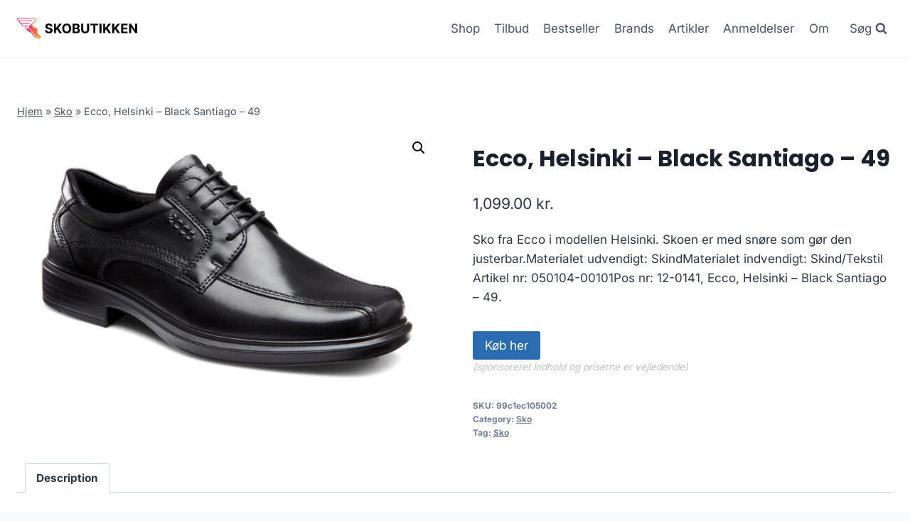

--- FILE ---
content_type: text/html; charset=UTF-8
request_url: https://skobutikken.dk/produkt/ecco-helsinki-black-santiago-49-2/
body_size: 11764
content:
<!doctype html>
<html lang="da-DK" prefix="og: https://ogp.me/ns#" class="no-js" itemtype="https://schema.org/Blog" itemscope>
<head>
	<meta charset="UTF-8"><link data-optimized="2" rel="stylesheet" href="https://skobutikken.dk/wp-content/litespeed/css/4987ab57c04c432ef53cdb7211be6ae4.css?ver=b8a4b" />
	<meta name="viewport" content="width=device-width, initial-scale=1, minimum-scale=1">
		
	
<!-- Search Engine Optimization by Rank Math - https://rankmath.com/ -->
<title>Ecco, Helsinki - Black Santiago - 49</title>
<meta name="description" content="Ecco, Helsinki - Black Santiago - 49"/>
<meta name="robots" content="follow, index, max-image-preview:large"/>
<link rel="canonical" href="https://skobutikken.dk/produkt/ecco-helsinki-black-santiago-49-2/" />
<meta property="og:locale" content="da_DK" />
<meta property="og:type" content="product" />
<meta property="og:title" content="Ecco, Helsinki - Black Santiago - 49" />
<meta property="og:description" content="Ecco, Helsinki - Black Santiago - 49" />
<meta property="og:url" content="https://skobutikken.dk/produkt/ecco-helsinki-black-santiago-49-2/" />
<meta property="og:site_name" content="legetur.dk" />
<meta property="og:updated_time" content="2023-06-21T10:54:02+02:00" />
<meta property="og:image" content="https://skobutikken.dk/wp-content/uploads/2023/06/Koeb-Ecco-Helsinki-Black-Santiago-40-online-billigt-tilbud-rabat-legetoej-1.jpg" />
<meta property="og:image:secure_url" content="https://skobutikken.dk/wp-content/uploads/2023/06/Koeb-Ecco-Helsinki-Black-Santiago-40-online-billigt-tilbud-rabat-legetoej-1.jpg" />
<meta property="og:image:width" content="1280" />
<meta property="og:image:height" content="796" />
<meta property="og:image:alt" content="Køb Ecco" />
<meta property="og:image:type" content="image/jpeg" />
<meta property="product:price:amount" content="1099" />
<meta property="product:price:currency" content="DKK" />
<meta property="product:availability" content="instock" />
<meta name="twitter:card" content="summary_large_image" />
<meta name="twitter:title" content="Ecco, Helsinki - Black Santiago - 49" />
<meta name="twitter:description" content="Ecco, Helsinki - Black Santiago - 49" />
<meta name="twitter:image" content="https://skobutikken.dk/wp-content/uploads/2023/06/Koeb-Ecco-Helsinki-Black-Santiago-40-online-billigt-tilbud-rabat-legetoej-1.jpg" />
<meta name="twitter:label1" content="Price" />
<meta name="twitter:data1" content="1,099.00&nbsp;kr." />
<meta name="twitter:label2" content="Availability" />
<meta name="twitter:data2" content="In stock" />
<script type="application/ld+json" class="rank-math-schema">{"@context":"https://schema.org","@graph":[{"@type":"Organization","@id":"https://skobutikken.dk/#organization","name":"legetur.dk","url":"https://skobutikken.dk","logo":{"@type":"ImageObject","@id":"https://skobutikken.dk/#logo","url":"http://skobutikken.dk/wp-content/uploads/2023/06/legetur-logo-legetoej-tilbud-rabat.png","contentUrl":"http://skobutikken.dk/wp-content/uploads/2023/06/legetur-logo-legetoej-tilbud-rabat.png","caption":"legetur.dk","inLanguage":"da-DK","width":"2000","height":"1250"}},{"@type":"WebSite","@id":"https://skobutikken.dk/#website","url":"https://skobutikken.dk","name":"legetur.dk","publisher":{"@id":"https://skobutikken.dk/#organization"},"inLanguage":"da-DK"},{"@type":"ImageObject","@id":"https://skobutikken.dk/wp-content/uploads/2023/06/Koeb-Ecco-Helsinki-Black-Santiago-40-online-billigt-tilbud-rabat-legetoej-1.jpg","url":"https://skobutikken.dk/wp-content/uploads/2023/06/Koeb-Ecco-Helsinki-Black-Santiago-40-online-billigt-tilbud-rabat-legetoej-1.jpg","width":"1280","height":"796","caption":"K\u00f8b Ecco","inLanguage":"da-DK"},{"@type":"BreadcrumbList","@id":"https://skobutikken.dk/produkt/ecco-helsinki-black-santiago-49-2/#breadcrumb","itemListElement":[{"@type":"ListItem","position":"1","item":{"@id":"https://skobutikken.dk","name":"Hjem"}},{"@type":"ListItem","position":"2","item":{"@id":"https://skobutikken.dk/produkt-kategori/sko/","name":"Sko"}},{"@type":"ListItem","position":"3","item":{"@id":"https://skobutikken.dk/produkt/ecco-helsinki-black-santiago-49-2/","name":"Ecco, Helsinki &#8211; Black Santiago &#8211; 49"}}]},{"@type":"WebPage","@id":"https://skobutikken.dk/produkt/ecco-helsinki-black-santiago-49-2/#webpage","url":"https://skobutikken.dk/produkt/ecco-helsinki-black-santiago-49-2/","name":"Ecco, Helsinki - Black Santiago - 49","datePublished":"2023-06-21T10:54:01+02:00","dateModified":"2023-06-21T10:54:02+02:00","isPartOf":{"@id":"https://skobutikken.dk/#website"},"primaryImageOfPage":{"@id":"https://skobutikken.dk/wp-content/uploads/2023/06/Koeb-Ecco-Helsinki-Black-Santiago-40-online-billigt-tilbud-rabat-legetoej-1.jpg"},"inLanguage":"da-DK","breadcrumb":{"@id":"https://skobutikken.dk/produkt/ecco-helsinki-black-santiago-49-2/#breadcrumb"}},{"image":{"@id":"https://skobutikken.dk/wp-content/uploads/2023/06/Koeb-Ecco-Helsinki-Black-Santiago-40-online-billigt-tilbud-rabat-legetoej-1.jpg"},"@type":"Off","@id":"https://skobutikken.dk/produkt/ecco-helsinki-black-santiago-49-2/#schema-140214","isPartOf":{"@id":"https://skobutikken.dk/produkt/ecco-helsinki-black-santiago-49-2/#webpage"},"publisher":{"@id":"https://skobutikken.dk/#organization"},"inLanguage":"da-DK","mainEntityOfPage":{"@id":"https://skobutikken.dk/produkt/ecco-helsinki-black-santiago-49-2/#webpage"}}]}</script>
<!-- /Rank Math WordPress SEO plugin -->

<link rel='dns-prefetch' href='//www.googletagmanager.com' />
<link rel='dns-prefetch' href='//pagead2.googlesyndication.com' />
<link rel="alternate" type="application/rss+xml" title="Skobutikken &raquo; Feed" href="https://skobutikken.dk/feed/" />
<link rel="alternate" type="application/rss+xml" title="Skobutikken &raquo;-kommentar-feed" href="https://skobutikken.dk/comments/feed/" />
			
			<link rel="alternate" type="application/rss+xml" title="Skobutikken &raquo; Ecco, Helsinki &#8211; Black Santiago &#8211; 49-kommentar-feed" href="https://skobutikken.dk/produkt/ecco-helsinki-black-santiago-49-2/feed/" />

















<script src="https://skobutikken.dk/wp-includes/js/jquery/jquery.min.js?ver=3.7.1" id="jquery-core-js"></script>


<!-- Google tag (gtag.js) snippet added by Site Kit -->

<!-- Google Analytics-snippet tilføjet af Site Kit -->
<script src="https://www.googletagmanager.com/gtag/js?id=GT-5TCCQNZ2" id="google_gtagjs-js" async></script>
<script id="google_gtagjs-js-after">
window.dataLayer = window.dataLayer || [];function gtag(){dataLayer.push(arguments);}
gtag("set","linker",{"domains":["skobutikken.dk"]});
gtag("js", new Date());
gtag("set", "developer_id.dZTNiMT", true);
gtag("config", "GT-5TCCQNZ2");
 window._googlesitekit = window._googlesitekit || {}; window._googlesitekit.throttledEvents = []; window._googlesitekit.gtagEvent = (name, data) => { var key = JSON.stringify( { name, data } ); if ( !! window._googlesitekit.throttledEvents[ key ] ) { return; } window._googlesitekit.throttledEvents[ key ] = true; setTimeout( () => { delete window._googlesitekit.throttledEvents[ key ]; }, 5 ); gtag( "event", name, { ...data, event_source: "site-kit" } ); }
</script>

<!-- End Google tag (gtag.js) snippet added by Site Kit -->
<link rel="https://api.w.org/" href="https://skobutikken.dk/wp-json/" /><link rel="alternate" title="JSON" type="application/json" href="https://skobutikken.dk/wp-json/wp/v2/product/4418" /><link rel="EditURI" type="application/rsd+xml" title="RSD" href="https://skobutikken.dk/xmlrpc.php?rsd" />
<meta name="generator" content="WordPress 6.7.4" />
<link rel='shortlink' href='https://skobutikken.dk/?p=4418' />
<link rel="alternate" title="oEmbed (JSON)" type="application/json+oembed" href="https://skobutikken.dk/wp-json/oembed/1.0/embed?url=https%3A%2F%2Fskobutikken.dk%2Fprodukt%2Fecco-helsinki-black-santiago-49-2%2F" />
<link rel="alternate" title="oEmbed (XML)" type="text/xml+oembed" href="https://skobutikken.dk/wp-json/oembed/1.0/embed?url=https%3A%2F%2Fskobutikken.dk%2Fprodukt%2Fecco-helsinki-black-santiago-49-2%2F&#038;format=xml" />
<meta name="generator" content="Site Kit by Google 1.142.0" /><link rel="pingback" href="https://skobutikken.dk/xmlrpc.php"><link rel="preload" id="kadence-header-preload" href="https://skobutikken.dk/wp-content/themes/kadence/assets/css/header.min.css?ver=1.1.40" as="style">
<link rel="preload" id="kadence-content-preload" href="https://skobutikken.dk/wp-content/themes/kadence/assets/css/content.min.css?ver=1.1.40" as="style">
<link rel="preload" id="kadence-related-posts-preload" href="https://skobutikken.dk/wp-content/themes/kadence/assets/css/related-posts.min.css?ver=1.1.40" as="style">
<link rel="preload" id="kad-splide-preload" href="https://skobutikken.dk/wp-content/themes/kadence/assets/css/kadence-splide.min.css?ver=1.1.40" as="style">
<link rel="preload" id="kadence-footer-preload" href="https://skobutikken.dk/wp-content/themes/kadence/assets/css/footer.min.css?ver=1.1.40" as="style">
	<noscript><style>.woocommerce-product-gallery{ opacity: 1 !important; }</style></noscript>
	
<!-- Google AdSense meta tags added by Site Kit -->
<meta name="google-adsense-platform-account" content="ca-host-pub-2644536267352236">
<meta name="google-adsense-platform-domain" content="sitekit.withgoogle.com">
<!-- End Google AdSense meta tags added by Site Kit -->

<!-- Google AdSense-snippet tilføjet af Site Kit -->
<script async src="https://pagead2.googlesyndication.com/pagead/js/adsbygoogle.js?client=ca-pub-5018959681343018&amp;host=ca-host-pub-2644536267352236" crossorigin="anonymous"></script>

<!-- End Google AdSense snippet added by Site Kit -->
<link rel="preload" href="https://skobutikken.dk/wp-content/fonts/inter/UcC73FwrK3iLTeHuS_nVMrMxCp50SjIa1ZL7.woff2" as="font" type="font/woff2" crossorigin><link rel="preload" href="https://skobutikken.dk/wp-content/fonts/poppins/pxiByp8kv8JHgFVrLCz7Z1xlFQ.woff2" as="font" type="font/woff2" crossorigin>
<link rel="icon" href="https://skobutikken.dk/wp-content/uploads/2023/06/cropped-skobutikken-stort-logo-sko-fodtoej-billigt-1024x181-1-32x32.png" sizes="32x32" />
<link rel="icon" href="https://skobutikken.dk/wp-content/uploads/2023/06/cropped-skobutikken-stort-logo-sko-fodtoej-billigt-1024x181-1-192x192.png" sizes="192x192" />
<link rel="apple-touch-icon" href="https://skobutikken.dk/wp-content/uploads/2023/06/cropped-skobutikken-stort-logo-sko-fodtoej-billigt-1024x181-1-180x180.png" />
<meta name="msapplication-TileImage" content="https://skobutikken.dk/wp-content/uploads/2023/06/cropped-skobutikken-stort-logo-sko-fodtoej-billigt-1024x181-1-270x270.png" />
		
		</head>

<body class="product-template-default single single-product postid-4418 wp-custom-logo wp-embed-responsive theme-kadence woocommerce woocommerce-page woocommerce-no-js footer-on-bottom hide-focus-outline link-style-standard content-title-style-normal content-width-normal content-style-unboxed content-vertical-padding-show non-transparent-header mobile-non-transparent-header product-tab-style-normal product-variation-style-horizontal kadence-cart-button-normal">
<div id="wrapper" class="site wp-site-blocks">
			<a class="skip-link screen-reader-text scroll-ignore" href="#main">Skip to content</a>
		
<header id="masthead" class="site-header" role="banner" itemtype="https://schema.org/WPHeader" itemscope>
	<div id="main-header" class="site-header-wrap">
		<div class="site-header-inner-wrap">
			<div class="site-header-upper-wrap">
				<div class="site-header-upper-inner-wrap">
					<div class="site-main-header-wrap site-header-row-container site-header-focus-item site-header-row-layout-standard kadence-sticky-header" data-section="kadence_customizer_header_main" data-reveal-scroll-up="false" data-shrink="true" data-shrink-height="60">
	<div class="site-header-row-container-inner">
				<div class="site-container">
			<div class="site-main-header-inner-wrap site-header-row site-header-row-has-sides site-header-row-no-center">
									<div class="site-header-main-section-left site-header-section site-header-section-left">
						<div class="site-header-item site-header-focus-item" data-section="title_tagline">
	<div class="site-branding branding-layout-standard site-brand-logo-only"><a class="brand has-logo-image" href="https://skobutikken.dk/" rel="home" aria-label="Skobutikken"><img width="1024" height="181" src="https://skobutikken.dk/wp-content/uploads/2023/06/skobutikken-stort-logo-sko-fodtoej-billigt-1024x181-1.png" class="custom-logo" alt="skobutikken sko billigt online køb rabat tilbud" decoding="async" fetchpriority="high" srcset="https://skobutikken.dk/wp-content/uploads/2023/06/skobutikken-stort-logo-sko-fodtoej-billigt-1024x181-1.png 1024w, https://skobutikken.dk/wp-content/uploads/2023/06/skobutikken-stort-logo-sko-fodtoej-billigt-1024x181-1-300x53.png 300w, https://skobutikken.dk/wp-content/uploads/2023/06/skobutikken-stort-logo-sko-fodtoej-billigt-1024x181-1-768x136.png 768w, https://skobutikken.dk/wp-content/uploads/2023/06/skobutikken-stort-logo-sko-fodtoej-billigt-1024x181-1-600x106.png 600w" sizes="(max-width: 1024px) 100vw, 1024px" /></a></div></div><!-- data-section="title_tagline" -->
					</div>
																	<div class="site-header-main-section-right site-header-section site-header-section-right">
						<div class="site-header-item site-header-focus-item site-header-item-main-navigation header-navigation-layout-stretch-false header-navigation-layout-fill-stretch-false" data-section="kadence_customizer_primary_navigation">
		<nav id="site-navigation" class="main-navigation header-navigation nav--toggle-sub header-navigation-style-underline header-navigation-dropdown-animation-none" role="navigation" aria-label="Primary Navigation">
				<div class="primary-menu-container header-menu-container">
			<ul id="primary-menu" class="menu"><li id="menu-item-1240" class="menu-item menu-item-type-post_type menu-item-object-page current_page_parent menu-item-1240"><a href="https://skobutikken.dk/shop/">Shop</a></li>
<li id="menu-item-1269" class="menu-item menu-item-type-post_type menu-item-object-page menu-item-1269"><a href="https://skobutikken.dk/tilbud/">Tilbud</a></li>
<li id="menu-item-1378" class="menu-item menu-item-type-post_type menu-item-object-page menu-item-1378"><a href="https://skobutikken.dk/bestseller/">Bestseller</a></li>
<li id="menu-item-1279" class="menu-item menu-item-type-post_type menu-item-object-page menu-item-1279"><a href="https://skobutikken.dk/sko-brands/">Brands</a></li>
<li id="menu-item-1239" class="menu-item menu-item-type-post_type menu-item-object-page menu-item-1239"><a href="https://skobutikken.dk/artikler/">Artikler</a></li>
<li id="menu-item-1287" class="menu-item menu-item-type-post_type menu-item-object-page menu-item-1287"><a href="https://skobutikken.dk/anmeldelser/">Anmeldelser</a></li>
<li id="menu-item-3753" class="menu-item menu-item-type-post_type menu-item-object-page menu-item-3753"><a href="https://skobutikken.dk/hvem-er-vi-en-online-skobutik/">Om</a></li>
</ul>		</div>
	</nav><!-- #site-navigation -->
	</div><!-- data-section="primary_navigation" -->
<div class="site-header-item site-header-focus-item" data-section="kadence_customizer_header_search">
		<div class="search-toggle-open-container">
						<button class="search-toggle-open drawer-toggle search-toggle-style-default" aria-label="View Search Form" data-toggle-target="#search-drawer" data-toggle-body-class="showing-popup-drawer-from-full" aria-expanded="false" data-set-focus="#search-drawer .search-field"
					>
							<span class="search-toggle-label vs-lg-true vs-md-true vs-sm-false">Søg</span>
							<span class="search-toggle-icon"><span class="kadence-svg-iconset"><svg aria-hidden="true" class="kadence-svg-icon kadence-search-svg" fill="currentColor" version="1.1" xmlns="http://www.w3.org/2000/svg" width="26" height="28" viewBox="0 0 26 28"><title>Search</title><path d="M18 13c0-3.859-3.141-7-7-7s-7 3.141-7 7 3.141 7 7 7 7-3.141 7-7zM26 26c0 1.094-0.906 2-2 2-0.531 0-1.047-0.219-1.406-0.594l-5.359-5.344c-1.828 1.266-4.016 1.937-6.234 1.937-6.078 0-11-4.922-11-11s4.922-11 11-11 11 4.922 11 11c0 2.219-0.672 4.406-1.937 6.234l5.359 5.359c0.359 0.359 0.578 0.875 0.578 1.406z"></path>
				</svg></span></span>
		</button>
	</div>
	</div><!-- data-section="header_search" -->
					</div>
							</div>
		</div>
	</div>
</div>
				</div>
			</div>
					</div>
	</div>
	
<div id="mobile-header" class="site-mobile-header-wrap">
	<div class="site-header-inner-wrap">
		<div class="site-header-upper-wrap">
			<div class="site-header-upper-inner-wrap">
			<div class="site-main-header-wrap site-header-focus-item site-header-row-layout-standard site-header-row-tablet-layout-default site-header-row-mobile-layout-default  kadence-sticky-header" data-shrink="true" data-reveal-scroll-up="false" data-shrink-height="60">
	<div class="site-header-row-container-inner">
		<div class="site-container">
			<div class="site-main-header-inner-wrap site-header-row site-header-row-has-sides site-header-row-no-center">
									<div class="site-header-main-section-left site-header-section site-header-section-left">
						<div class="site-header-item site-header-focus-item" data-section="title_tagline">
	<div class="site-branding mobile-site-branding branding-layout-standard branding-tablet-layout-inherit site-brand-logo-only branding-mobile-layout-inherit"><a class="brand has-logo-image" href="https://skobutikken.dk/" rel="home" aria-label="Skobutikken"><img width="1024" height="181" src="https://skobutikken.dk/wp-content/uploads/2023/06/skobutikken-stort-logo-sko-fodtoej-billigt-1024x181-1.png" class="custom-logo" alt="skobutikken sko billigt online køb rabat tilbud" decoding="async" srcset="https://skobutikken.dk/wp-content/uploads/2023/06/skobutikken-stort-logo-sko-fodtoej-billigt-1024x181-1.png 1024w, https://skobutikken.dk/wp-content/uploads/2023/06/skobutikken-stort-logo-sko-fodtoej-billigt-1024x181-1-300x53.png 300w, https://skobutikken.dk/wp-content/uploads/2023/06/skobutikken-stort-logo-sko-fodtoej-billigt-1024x181-1-768x136.png 768w, https://skobutikken.dk/wp-content/uploads/2023/06/skobutikken-stort-logo-sko-fodtoej-billigt-1024x181-1-600x106.png 600w" sizes="(max-width: 1024px) 100vw, 1024px" /></a></div></div><!-- data-section="title_tagline" -->
					</div>
																	<div class="site-header-main-section-right site-header-section site-header-section-right">
						<div class="site-header-item site-header-focus-item site-header-item-navgation-popup-toggle" data-section="kadence_customizer_mobile_trigger">
		<div class="mobile-toggle-open-container">
						<button id="mobile-toggle" class="menu-toggle-open drawer-toggle menu-toggle-style-default" aria-label="Open menu" data-toggle-target="#mobile-drawer" data-toggle-body-class="showing-popup-drawer-from-right" aria-expanded="false" data-set-focus=".menu-toggle-close"
					>
						<span class="menu-toggle-icon"><span class="kadence-svg-iconset"><svg aria-hidden="true" class="kadence-svg-icon kadence-menu-svg" fill="currentColor" version="1.1" xmlns="http://www.w3.org/2000/svg" width="24" height="24" viewBox="0 0 24 24"><title>Toggle Menu</title><path d="M3 13h18c0.552 0 1-0.448 1-1s-0.448-1-1-1h-18c-0.552 0-1 0.448-1 1s0.448 1 1 1zM3 7h18c0.552 0 1-0.448 1-1s-0.448-1-1-1h-18c-0.552 0-1 0.448-1 1s0.448 1 1 1zM3 19h18c0.552 0 1-0.448 1-1s-0.448-1-1-1h-18c-0.552 0-1 0.448-1 1s0.448 1 1 1z"></path>
				</svg></span></span>
		</button>
	</div>
	</div><!-- data-section="mobile_trigger" -->
					</div>
							</div>
		</div>
	</div>
</div>
			</div>
		</div>
			</div>
</div>
</header><!-- #masthead -->

	<div id="inner-wrap" class="wrap hfeed kt-clear">
		
	
<div id="primary" class="content-area"><div class="content-container site-container"><main id="main" class="site-main" role="main">
					
			<div class="woocommerce-notices-wrapper"></div><div class="product-title product-above"><div class="kadence-breadcrumbs rankmath-bc-wrap"><nav aria-label="breadcrumbs" class="rank-math-breadcrumb"><p><a href="https://skobutikken.dk">Hjem</a><span class="separator"> &raquo; </span><a href="https://skobutikken.dk/produkt-kategori/sko/">Sko</a><span class="separator"> &raquo; </span><span class="last">Ecco, Helsinki &#8211; Black Santiago &#8211; 49</span></p></nav></div></div><div id="product-4418" class="entry content-bg entry-content-wrap product type-product post-4418 status-publish first instock product_cat-sko product_tag-sko has-post-thumbnail product-type-external">

	<div class="woocommerce-product-gallery woocommerce-product-gallery--with-images woocommerce-product-gallery--columns-4 images" data-columns="4" style="opacity: 0; transition: opacity .25s ease-in-out;">
	<div class="woocommerce-product-gallery__wrapper">
		<div data-thumb="https://skobutikken.dk/wp-content/uploads/2023/06/Koeb-Ecco-Helsinki-Black-Santiago-40-online-billigt-tilbud-rabat-legetoej-1-100x100.jpg" data-thumb-alt="Køb Ecco" class="woocommerce-product-gallery__image"><a href="https://skobutikken.dk/wp-content/uploads/2023/06/Koeb-Ecco-Helsinki-Black-Santiago-40-online-billigt-tilbud-rabat-legetoej-1.jpg"><img width="600" height="373" src="https://skobutikken.dk/wp-content/uploads/2023/06/Koeb-Ecco-Helsinki-Black-Santiago-40-online-billigt-tilbud-rabat-legetoej-1-600x373.jpg" class="wp-post-image" alt="Køb Ecco" title="Koeb-Ecco-Helsinki-Black-Santiago-40-online-billigt-tilbud-rabat-legetoej" data-caption="" data-src="https://skobutikken.dk/wp-content/uploads/2023/06/Koeb-Ecco-Helsinki-Black-Santiago-40-online-billigt-tilbud-rabat-legetoej-1.jpg" data-large_image="https://skobutikken.dk/wp-content/uploads/2023/06/Koeb-Ecco-Helsinki-Black-Santiago-40-online-billigt-tilbud-rabat-legetoej-1.jpg" data-large_image_width="1280" data-large_image_height="796" decoding="async" srcset="https://skobutikken.dk/wp-content/uploads/2023/06/Koeb-Ecco-Helsinki-Black-Santiago-40-online-billigt-tilbud-rabat-legetoej-1-600x373.jpg 600w, https://skobutikken.dk/wp-content/uploads/2023/06/Koeb-Ecco-Helsinki-Black-Santiago-40-online-billigt-tilbud-rabat-legetoej-1-300x187.jpg 300w, https://skobutikken.dk/wp-content/uploads/2023/06/Koeb-Ecco-Helsinki-Black-Santiago-40-online-billigt-tilbud-rabat-legetoej-1-1024x637.jpg 1024w, https://skobutikken.dk/wp-content/uploads/2023/06/Koeb-Ecco-Helsinki-Black-Santiago-40-online-billigt-tilbud-rabat-legetoej-1-768x478.jpg 768w, https://skobutikken.dk/wp-content/uploads/2023/06/Koeb-Ecco-Helsinki-Black-Santiago-40-online-billigt-tilbud-rabat-legetoej-1.jpg 1280w" sizes="(max-width: 600px) 100vw, 600px" /></a></div>	</div>
</div>

	<div class="summary entry-summary">
		<h1 class="product_title entry-title">Ecco, Helsinki &#8211; Black Santiago &#8211; 49</h1><p class="price"><span class="woocommerce-Price-amount amount"><bdi>1,099.00&nbsp;<span class="woocommerce-Price-currencySymbol">kr.</span></bdi></span></p>
<div class="woocommerce-product-details__short-description">
	<p>Sko fra Ecco i modellen Helsinki. Skoen er med snøre som gør den justerbar.Materialet udvendigt: SkindMaterialet indvendigt: Skind/Tekstil Artikel nr: 050104-00101Pos nr: 12-0141, Ecco, Helsinki &#8211; Black Santiago &#8211; 49.</p>
</div>

<form class="cart" action="https://skobutikken.dk/2675" method="get">
	
	<button type="submit" class="single_add_to_cart_button button alt">Køb her</button>

	
	<span class="sponsoredind">(sponsoreret indhold og priserne er vejledende)</span></form>

<div class="product_meta">

	
	
		<span class="sku_wrapper">SKU: <span class="sku">99c1ec105002</span></span>

	
	<span class="posted_in">Category: <a href="https://skobutikken.dk/produkt-kategori/sko/" rel="tag">Sko</a></span>
	<span class="tagged_as">Tag: <a href="https://skobutikken.dk/produkt-tag/sko/" rel="tag">Sko</a></span>
	
</div>
	</div>

	

	<div class="woocommerce-tabs wc-tabs-wrapper">
		<ul class="tabs wc-tabs" role="tablist">
							<li class="description_tab" id="tab-title-description" role="tab" aria-controls="tab-description">
					<a href="#tab-description">
						Description					</a>
				</li>
					</ul>
					<div class="woocommerce-Tabs-panel woocommerce-Tabs-panel--description panel entry-content wc-tab" id="tab-description" role="tabpanel" aria-labelledby="tab-title-description">
				
	<h2>Description</h2>

<p>Leveringstid er på ca. <strong>2</strong> og fragtprisen er på ca. <strong>40</strong></p>
<p>Produktid er <strong>42311023821030</strong> og EAN er <strong></strong></p>
<h2>Anmeldelse af Ecco, Helsinki &#8211; Black Santiago &#8211; 49</h2>
<p>Se om vi har en <a href="https://skobutikken.dk/592">anmeldelse af Ecco, Helsinki &#8211; Black Santiago &#8211; 49</a>.</p>
			</div>
		
			</div>


	<section class="related products">

					<h2>Related products</h2>
				
		<ul class="products content-wrap product-archive grid-cols grid-ss-col-2 grid-sm-col-3 grid-lg-col-4 woo-archive-action-visible woo-archive-btn-button align-buttons-bottom  woo-archive-image-hover-none">
			
					<li class="entry content-bg loop-entry product type-product post-2074 status-publish first instock product_cat-gummistoevle product_tag-gummistoevle product_tag-sko has-post-thumbnail sale product-type-external">
	<a href="https://skobutikken.dk/produkt/aigle-woodypop-24332-marine-blaa-32/" class="woocommerce-loop-image-link woocommerce-LoopProduct-link woocommerce-loop-product__link">
	<span class="onsale">Sale!</span>
	<img width="300" height="300" src="https://skobutikken.dk/wp-content/uploads/2023/06/Koeb-Aigle-Woodypop-24332-Marine-Blaa-32-online-billigt-tilbud-rabat-legetoej-300x300.jpg" class="attachment-woocommerce_thumbnail size-woocommerce_thumbnail" alt="Køb Aigle - Woodypop" decoding="async" srcset="https://skobutikken.dk/wp-content/uploads/2023/06/Koeb-Aigle-Woodypop-24332-Marine-Blaa-32-online-billigt-tilbud-rabat-legetoej-300x300.jpg 300w, https://skobutikken.dk/wp-content/uploads/2023/06/Koeb-Aigle-Woodypop-24332-Marine-Blaa-32-online-billigt-tilbud-rabat-legetoej-1024x1024.jpg 1024w, https://skobutikken.dk/wp-content/uploads/2023/06/Koeb-Aigle-Woodypop-24332-Marine-Blaa-32-online-billigt-tilbud-rabat-legetoej-150x150.jpg 150w, https://skobutikken.dk/wp-content/uploads/2023/06/Koeb-Aigle-Woodypop-24332-Marine-Blaa-32-online-billigt-tilbud-rabat-legetoej-768x768.jpg 768w, https://skobutikken.dk/wp-content/uploads/2023/06/Koeb-Aigle-Woodypop-24332-Marine-Blaa-32-online-billigt-tilbud-rabat-legetoej-600x600.jpg 600w, https://skobutikken.dk/wp-content/uploads/2023/06/Koeb-Aigle-Woodypop-24332-Marine-Blaa-32-online-billigt-tilbud-rabat-legetoej-100x100.jpg 100w, https://skobutikken.dk/wp-content/uploads/2023/06/Koeb-Aigle-Woodypop-24332-Marine-Blaa-32-online-billigt-tilbud-rabat-legetoej.jpg 1300w" sizes="(max-width: 300px) 100vw, 300px" /></a><div class="product-details content-bg entry-content-wrap"><h2 class="woocommerce-loop-product__title"><a href="https://skobutikken.dk/produkt/aigle-woodypop-24332-marine-blaa-32/" class="woocommerce-LoopProduct-link-title woocommerce-loop-product__title_ink">Aigle &#8211; Woodypop, 24332 &#8211; Marine Blå &#8211; 32</a></h2>
	<span class="price"><del aria-hidden="true"><span class="woocommerce-Price-amount amount"><bdi>399.00&nbsp;<span class="woocommerce-Price-currencySymbol">kr.</span></bdi></span></del> <ins><span class="woocommerce-Price-amount amount"><bdi>279.30&nbsp;<span class="woocommerce-Price-currencySymbol">kr.</span></bdi></span></ins></span>
<div class="product-action-wrap"><a href="https://skobutikken.dk/944" data-quantity="1" class="button product_type_external" data-product_id="2074" data-product_sku="3e1e85e3522e" aria-label="Køb her" aria-describedby="" rel="nofollow">Køb her<span class="kadence-svg-iconset svg-baseline"><svg class="kadence-svg-icon kadence-spinner-svg" fill="currentColor" version="1.1" xmlns="http://www.w3.org/2000/svg" width="16" height="16" viewBox="0 0 16 16"><title>Loading</title><path d="M16 6h-6l2.243-2.243c-1.133-1.133-2.64-1.757-4.243-1.757s-3.109 0.624-4.243 1.757c-1.133 1.133-1.757 2.64-1.757 4.243s0.624 3.109 1.757 4.243c1.133 1.133 2.64 1.757 4.243 1.757s3.109-0.624 4.243-1.757c0.095-0.095 0.185-0.192 0.273-0.292l1.505 1.317c-1.466 1.674-3.62 2.732-6.020 2.732-4.418 0-8-3.582-8-8s3.582-8 8-8c2.209 0 4.209 0.896 5.656 2.344l2.343-2.344v6z"></path>
				</svg></span><span class="kadence-svg-iconset svg-baseline"><svg class="kadence-svg-icon kadence-check-svg" fill="currentColor" version="1.1" xmlns="http://www.w3.org/2000/svg" width="16" height="16" viewBox="0 0 16 16"><title>Done</title><path d="M14 2.5l-8.5 8.5-3.5-3.5-1.5 1.5 5 5 10-10z"></path>
				</svg></span></a></div></div></li>

			
					<li class="entry content-bg loop-entry product type-product post-2073 status-publish instock product_cat-gummistoevle product_tag-gummistoevle product_tag-sko has-post-thumbnail product-type-external">
	<a href="https://skobutikken.dk/produkt/aigle-giboulee-24539-sort-32/" class="woocommerce-loop-image-link woocommerce-LoopProduct-link woocommerce-loop-product__link"><img width="280" height="300" src="https://skobutikken.dk/wp-content/uploads/2023/06/Koeb-Aigle-Giboulee-24539-Sort-24-online-billigt-tilbud-rabat-legetoej-280x300.jpg" class="attachment-woocommerce_thumbnail size-woocommerce_thumbnail" alt="Køb Aigle - Giboulee" decoding="async" /></a><div class="product-details content-bg entry-content-wrap"><h2 class="woocommerce-loop-product__title"><a href="https://skobutikken.dk/produkt/aigle-giboulee-24539-sort-32/" class="woocommerce-LoopProduct-link-title woocommerce-loop-product__title_ink">Aigle &#8211; Giboulee, 24539 &#8211; Sort &#8211; 32</a></h2>
	<span class="price"><span class="woocommerce-Price-amount amount"><bdi>399.00&nbsp;<span class="woocommerce-Price-currencySymbol">kr.</span></bdi></span></span>
<div class="product-action-wrap"><a href="https://skobutikken.dk/943" data-quantity="1" class="button product_type_external" data-product_id="2073" data-product_sku="1f555ad2910c" aria-label="Køb her" aria-describedby="" rel="nofollow">Køb her<span class="kadence-svg-iconset svg-baseline"><svg class="kadence-svg-icon kadence-spinner-svg" fill="currentColor" version="1.1" xmlns="http://www.w3.org/2000/svg" width="16" height="16" viewBox="0 0 16 16"><title>Loading</title><path d="M16 6h-6l2.243-2.243c-1.133-1.133-2.64-1.757-4.243-1.757s-3.109 0.624-4.243 1.757c-1.133 1.133-1.757 2.64-1.757 4.243s0.624 3.109 1.757 4.243c1.133 1.133 2.64 1.757 4.243 1.757s3.109-0.624 4.243-1.757c0.095-0.095 0.185-0.192 0.273-0.292l1.505 1.317c-1.466 1.674-3.62 2.732-6.020 2.732-4.418 0-8-3.582-8-8s3.582-8 8-8c2.209 0 4.209 0.896 5.656 2.344l2.343-2.344v6z"></path>
				</svg></span><span class="kadence-svg-iconset svg-baseline"><svg class="kadence-svg-icon kadence-check-svg" fill="currentColor" version="1.1" xmlns="http://www.w3.org/2000/svg" width="16" height="16" viewBox="0 0 16 16"><title>Done</title><path d="M14 2.5l-8.5 8.5-3.5-3.5-1.5 1.5 5 5 10-10z"></path>
				</svg></span></a></div></div></li>

			
					<li class="entry content-bg loop-entry product type-product post-2084 status-publish instock product_cat-gummistoevle product_tag-gummistoevle product_tag-sko has-post-thumbnail product-type-external">
	<a href="https://skobutikken.dk/produkt/aigle-carville-pt-canela-gummistoevle-900-r1062-sort-hvid-blomstret-37/" class="woocommerce-loop-image-link woocommerce-LoopProduct-link woocommerce-loop-product__link"><img width="181" height="240" src="https://skobutikken.dk/wp-content/uploads/2023/06/Koeb-Aigle-Carville-PT-Canela-Gummistoevle-900-R1062-Sorthvid-blomstret-36-online-billigt-tilbud-rabat-legetoej.jpg" class="attachment-woocommerce_thumbnail size-woocommerce_thumbnail" alt="Køb Aigle - Carville PT Canela Gummistøvle" decoding="async" loading="lazy" /></a><div class="product-details content-bg entry-content-wrap"><h2 class="woocommerce-loop-product__title"><a href="https://skobutikken.dk/produkt/aigle-carville-pt-canela-gummistoevle-900-r1062-sort-hvid-blomstret-37/" class="woocommerce-LoopProduct-link-title woocommerce-loop-product__title_ink">Aigle &#8211; Carville PT Canela Gummistøvle, 900-R1062 &#8211;  Sort/hvid blomstret &#8211; 37</a></h2>
	<span class="price"><span class="woocommerce-Price-amount amount"><bdi>649.00&nbsp;<span class="woocommerce-Price-currencySymbol">kr.</span></bdi></span></span>
<div class="product-action-wrap"><a href="https://skobutikken.dk/951" data-quantity="1" class="button product_type_external" data-product_id="2084" data-product_sku="3fab0ae440cb" aria-label="Køb her" aria-describedby="" rel="nofollow">Køb her<span class="kadence-svg-iconset svg-baseline"><svg class="kadence-svg-icon kadence-spinner-svg" fill="currentColor" version="1.1" xmlns="http://www.w3.org/2000/svg" width="16" height="16" viewBox="0 0 16 16"><title>Loading</title><path d="M16 6h-6l2.243-2.243c-1.133-1.133-2.64-1.757-4.243-1.757s-3.109 0.624-4.243 1.757c-1.133 1.133-1.757 2.64-1.757 4.243s0.624 3.109 1.757 4.243c1.133 1.133 2.64 1.757 4.243 1.757s3.109-0.624 4.243-1.757c0.095-0.095 0.185-0.192 0.273-0.292l1.505 1.317c-1.466 1.674-3.62 2.732-6.020 2.732-4.418 0-8-3.582-8-8s3.582-8 8-8c2.209 0 4.209 0.896 5.656 2.344l2.343-2.344v6z"></path>
				</svg></span><span class="kadence-svg-iconset svg-baseline"><svg class="kadence-svg-icon kadence-check-svg" fill="currentColor" version="1.1" xmlns="http://www.w3.org/2000/svg" width="16" height="16" viewBox="0 0 16 16"><title>Done</title><path d="M14 2.5l-8.5 8.5-3.5-3.5-1.5 1.5 5 5 10-10z"></path>
				</svg></span></a></div></div></li>

			
					<li class="entry content-bg loop-entry product type-product post-2070 status-publish last instock product_cat-thermostoevle product_tag-sko product_tag-thermostoevle has-post-thumbnail product-type-external">
	<a href="https://skobutikken.dk/produkt/aigle-giboulee-25087-winter-flower-37/" class="woocommerce-loop-image-link woocommerce-LoopProduct-link woocommerce-loop-product__link"><img width="300" height="300" src="https://skobutikken.dk/wp-content/uploads/2023/06/Koeb-Aigle-Giboulee-25087-Winter-Flower-24-online-billigt-tilbud-rabat-legetoej-300x300.jpg" class="attachment-woocommerce_thumbnail size-woocommerce_thumbnail" alt="Køb Aigle - Giboulee" decoding="async" loading="lazy" srcset="https://skobutikken.dk/wp-content/uploads/2023/06/Koeb-Aigle-Giboulee-25087-Winter-Flower-24-online-billigt-tilbud-rabat-legetoej-300x300.jpg 300w, https://skobutikken.dk/wp-content/uploads/2023/06/Koeb-Aigle-Giboulee-25087-Winter-Flower-24-online-billigt-tilbud-rabat-legetoej-150x150.jpg 150w, https://skobutikken.dk/wp-content/uploads/2023/06/Koeb-Aigle-Giboulee-25087-Winter-Flower-24-online-billigt-tilbud-rabat-legetoej-100x100.jpg 100w" sizes="auto, (max-width: 300px) 100vw, 300px" /></a><div class="product-details content-bg entry-content-wrap"><h2 class="woocommerce-loop-product__title"><a href="https://skobutikken.dk/produkt/aigle-giboulee-25087-winter-flower-37/" class="woocommerce-LoopProduct-link-title woocommerce-loop-product__title_ink">Aigle &#8211; Giboulee, 25087 &#8211; Winter Flower &#8211; 37</a></h2>
	<span class="price"><span class="woocommerce-Price-amount amount"><bdi>449.00&nbsp;<span class="woocommerce-Price-currencySymbol">kr.</span></bdi></span></span>
<div class="product-action-wrap"><a href="https://skobutikken.dk/941" data-quantity="1" class="button product_type_external" data-product_id="2070" data-product_sku="54ce9bdb75b5" aria-label="Køb her" aria-describedby="" rel="nofollow">Køb her<span class="kadence-svg-iconset svg-baseline"><svg class="kadence-svg-icon kadence-spinner-svg" fill="currentColor" version="1.1" xmlns="http://www.w3.org/2000/svg" width="16" height="16" viewBox="0 0 16 16"><title>Loading</title><path d="M16 6h-6l2.243-2.243c-1.133-1.133-2.64-1.757-4.243-1.757s-3.109 0.624-4.243 1.757c-1.133 1.133-1.757 2.64-1.757 4.243s0.624 3.109 1.757 4.243c1.133 1.133 2.64 1.757 4.243 1.757s3.109-0.624 4.243-1.757c0.095-0.095 0.185-0.192 0.273-0.292l1.505 1.317c-1.466 1.674-3.62 2.732-6.020 2.732-4.418 0-8-3.582-8-8s3.582-8 8-8c2.209 0 4.209 0.896 5.656 2.344l2.343-2.344v6z"></path>
				</svg></span><span class="kadence-svg-iconset svg-baseline"><svg class="kadence-svg-icon kadence-check-svg" fill="currentColor" version="1.1" xmlns="http://www.w3.org/2000/svg" width="16" height="16" viewBox="0 0 16 16"><title>Done</title><path d="M14 2.5l-8.5 8.5-3.5-3.5-1.5 1.5 5 5 10-10z"></path>
				</svg></span></a></div></div></li>

			
		</ul>

	</section>
	</div>


		
	</main></div></div>
	
	</div><!-- #inner-wrap -->
	
<footer id="colophon" class="site-footer" role="contentinfo">
	<div class="site-footer-wrap">
		<div class="site-middle-footer-wrap site-footer-row-container site-footer-focus-item site-footer-row-layout-standard site-footer-row-tablet-layout-default site-footer-row-mobile-layout-default" data-section="kadence_customizer_footer_middle">
	<div class="site-footer-row-container-inner">
				<div class="site-container">
			<div class="site-middle-footer-inner-wrap site-footer-row site-footer-row-columns-3 site-footer-row-column-layout-equal site-footer-row-tablet-column-layout-default site-footer-row-mobile-column-layout-row ft-ro-dir-row ft-ro-collapse-normal ft-ro-t-dir-default ft-ro-m-dir-default ft-ro-lstyle-plain">
									<div class="site-footer-middle-section-1 site-footer-section footer-section-inner-items-1">
						<div class="footer-widget-area widget-area site-footer-focus-item footer-widget1 content-align-default content-tablet-align-default content-mobile-align-default content-valign-default content-tablet-valign-default content-mobile-valign-default" data-section="sidebar-widgets-footer1">
	<div class="footer-widget-area-inner site-info-inner">
		<section id="woocommerce_products-3" class="widget woocommerce widget_products"><h2 class="widget-title">Udvalgte Tilbud</h2><ul class="product_list_widget"><li>
	
	<a href="https://skobutikken.dk/produkt/ecco-cruise-ii-sandal-42-0587-blaa-40/">
		<img width="300" height="300" src="https://skobutikken.dk/wp-content/uploads/2023/06/Koeb-Ecco-Cruise-II-Sandal-42-0587-Blaa-36-online-billigt-tilbud-rabat-legetoej-300x300.jpg" class="attachment-woocommerce_thumbnail size-woocommerce_thumbnail" alt="Køb Ecco - Cruise II Sandal" decoding="async" loading="lazy" srcset="https://skobutikken.dk/wp-content/uploads/2023/06/Koeb-Ecco-Cruise-II-Sandal-42-0587-Blaa-36-online-billigt-tilbud-rabat-legetoej-300x300.jpg 300w, https://skobutikken.dk/wp-content/uploads/2023/06/Koeb-Ecco-Cruise-II-Sandal-42-0587-Blaa-36-online-billigt-tilbud-rabat-legetoej-150x150.jpg 150w, https://skobutikken.dk/wp-content/uploads/2023/06/Koeb-Ecco-Cruise-II-Sandal-42-0587-Blaa-36-online-billigt-tilbud-rabat-legetoej-100x100.jpg 100w, https://skobutikken.dk/wp-content/uploads/2023/06/Koeb-Ecco-Cruise-II-Sandal-42-0587-Blaa-36-online-billigt-tilbud-rabat-legetoej.jpg 400w" sizes="auto, (max-width: 300px) 100vw, 300px" />		<span class="product-title">Ecco - Cruise II Sandal, 42-0587 - Blå - 40</span>
	</a>

				
	<span class="woocommerce-Price-amount amount"><bdi>899.00&nbsp;<span class="woocommerce-Price-currencySymbol">kr.</span></bdi></span>
	</li>
<li>
	
	<a href="https://skobutikken.dk/produkt/ecco-first-boot-32-0138-blaa-25-2/">
		<img width="166" height="166" src="https://skobutikken.dk/wp-content/uploads/2025/02/Koeb-Ecco-First-boot-32-0138-Blaa-25-online-billigt-tilbud-rabat-legetoej.jpg" class="attachment-woocommerce_thumbnail size-woocommerce_thumbnail" alt="Køb Ecco - First boot" decoding="async" loading="lazy" srcset="https://skobutikken.dk/wp-content/uploads/2025/02/Koeb-Ecco-First-boot-32-0138-Blaa-25-online-billigt-tilbud-rabat-legetoej.jpg 166w, https://skobutikken.dk/wp-content/uploads/2025/02/Koeb-Ecco-First-boot-32-0138-Blaa-25-online-billigt-tilbud-rabat-legetoej-150x150.jpg 150w, https://skobutikken.dk/wp-content/uploads/2025/02/Koeb-Ecco-First-boot-32-0138-Blaa-25-online-billigt-tilbud-rabat-legetoej-100x100.jpg 100w" sizes="auto, (max-width: 166px) 100vw, 166px" />		<span class="product-title">Ecco - First boot, 32-0138 - Blå - 25</span>
	</a>

				
	<del aria-hidden="true"><span class="woocommerce-Price-amount amount"><bdi>649.00&nbsp;<span class="woocommerce-Price-currencySymbol">kr.</span></bdi></span></del> <ins><span class="woocommerce-Price-amount amount"><bdi>454.30&nbsp;<span class="woocommerce-Price-currencySymbol">kr.</span></bdi></span></ins>
	</li>
<li>
	
	<a href="https://skobutikken.dk/produkt/bundgaard-tannu-66-0088-tan-26-2/">
		<img width="300" height="300" src="https://skobutikken.dk/wp-content/uploads/2025/02/Koeb-Bundgaard-Tannu-66-0088-Tan-23-online-billigt-tilbud-rabat-legetoej-300x300.jpg" class="attachment-woocommerce_thumbnail size-woocommerce_thumbnail" alt="Køb Bundgaard - Tannu" decoding="async" loading="lazy" srcset="https://skobutikken.dk/wp-content/uploads/2025/02/Koeb-Bundgaard-Tannu-66-0088-Tan-23-online-billigt-tilbud-rabat-legetoej-300x300.jpg 300w, https://skobutikken.dk/wp-content/uploads/2025/02/Koeb-Bundgaard-Tannu-66-0088-Tan-23-online-billigt-tilbud-rabat-legetoej-150x150.jpg 150w, https://skobutikken.dk/wp-content/uploads/2025/02/Koeb-Bundgaard-Tannu-66-0088-Tan-23-online-billigt-tilbud-rabat-legetoej-768x768.jpg 768w, https://skobutikken.dk/wp-content/uploads/2025/02/Koeb-Bundgaard-Tannu-66-0088-Tan-23-online-billigt-tilbud-rabat-legetoej-600x600.jpg 600w, https://skobutikken.dk/wp-content/uploads/2025/02/Koeb-Bundgaard-Tannu-66-0088-Tan-23-online-billigt-tilbud-rabat-legetoej-100x100.jpg 100w, https://skobutikken.dk/wp-content/uploads/2025/02/Koeb-Bundgaard-Tannu-66-0088-Tan-23-online-billigt-tilbud-rabat-legetoej.jpg 800w" sizes="auto, (max-width: 300px) 100vw, 300px" />		<span class="product-title">Bundgaard - Tannu, 66-0088 - Tan - 26</span>
	</a>

				
	<span class="woocommerce-Price-amount amount"><bdi>400.00&nbsp;<span class="woocommerce-Price-currencySymbol">kr.</span></bdi></span>
	</li>
<li>
	
	<a href="https://skobutikken.dk/produkt/rieker-herrestoevle-med-for-16-0298-sort-44/">
		<img width="240" height="240" src="https://skobutikken.dk/wp-content/uploads/2025/02/Koeb-Rieker-Herrestoevle-med-for-16-0298-Sort-40-online-billigt-tilbud-rabat-legetoej.jpg" class="attachment-woocommerce_thumbnail size-woocommerce_thumbnail" alt="Køb Rieker - Herrestøvle med for - 16-0298 - Sort - 44 online billigt tilbud rabat legetøj" decoding="async" loading="lazy" srcset="https://skobutikken.dk/wp-content/uploads/2025/02/Koeb-Rieker-Herrestoevle-med-for-16-0298-Sort-40-online-billigt-tilbud-rabat-legetoej.jpg 240w, https://skobutikken.dk/wp-content/uploads/2025/02/Koeb-Rieker-Herrestoevle-med-for-16-0298-Sort-40-online-billigt-tilbud-rabat-legetoej-150x150.jpg 150w, https://skobutikken.dk/wp-content/uploads/2025/02/Koeb-Rieker-Herrestoevle-med-for-16-0298-Sort-40-online-billigt-tilbud-rabat-legetoej-100x100.jpg 100w" sizes="auto, (max-width: 240px) 100vw, 240px" />		<span class="product-title">Rieker - Herrestøvle med for - 16-0298 - Sort - 44</span>
	</a>

				
	<span class="woocommerce-Price-amount amount"><bdi>900.00&nbsp;<span class="woocommerce-Price-currencySymbol">kr.</span></bdi></span>
	</li>
<li>
	
	<a href="https://skobutikken.dk/produkt/ecco-biom-k1-76-0793-lilla-31-2/">
		<img width="300" height="300" src="https://skobutikken.dk/wp-content/uploads/2025/02/Koeb-Ecco-Biom-K1-76-0793-Lilla-28-online-billigt-tilbud-rabat-legetoej-300x300.jpg" class="attachment-woocommerce_thumbnail size-woocommerce_thumbnail" alt="Køb Ecco - Biom K1" decoding="async" loading="lazy" srcset="https://skobutikken.dk/wp-content/uploads/2025/02/Koeb-Ecco-Biom-K1-76-0793-Lilla-28-online-billigt-tilbud-rabat-legetoej-300x300.jpg 300w, https://skobutikken.dk/wp-content/uploads/2025/02/Koeb-Ecco-Biom-K1-76-0793-Lilla-28-online-billigt-tilbud-rabat-legetoej-150x150.jpg 150w, https://skobutikken.dk/wp-content/uploads/2025/02/Koeb-Ecco-Biom-K1-76-0793-Lilla-28-online-billigt-tilbud-rabat-legetoej-100x100.jpg 100w, https://skobutikken.dk/wp-content/uploads/2025/02/Koeb-Ecco-Biom-K1-76-0793-Lilla-28-online-billigt-tilbud-rabat-legetoej.jpg 440w" sizes="auto, (max-width: 300px) 100vw, 300px" />		<span class="product-title">Ecco - Biom K1, 76-0793 - Lilla - 31</span>
	</a>

				
	<del aria-hidden="true"><span class="woocommerce-Price-amount amount"><bdi>749.00&nbsp;<span class="woocommerce-Price-currencySymbol">kr.</span></bdi></span></del> <ins><span class="woocommerce-Price-amount amount"><bdi>524.30&nbsp;<span class="woocommerce-Price-currencySymbol">kr.</span></bdi></span></ins>
	</li>
</ul></section>	</div>
</div><!-- .footer-widget1 -->
					</div>
										<div class="site-footer-middle-section-2 site-footer-section footer-section-inner-items-1">
						<div class="footer-widget-area widget-area site-footer-focus-item footer-widget2 content-align-default content-tablet-align-default content-mobile-align-default content-valign-default content-tablet-valign-default content-mobile-valign-default" data-section="sidebar-widgets-footer2">
	<div class="footer-widget-area-inner site-info-inner">
		<section id="woocommerce_products-2" class="widget woocommerce widget_products"><h2 class="widget-title">Nye Tilbud</h2><ul class="product_list_widget"><li>
	
	<a href="https://skobutikken.dk/produkt/ecco-janni-sort-28/">
		<img width="280" height="300" src="https://skobutikken.dk/wp-content/uploads/2025/02/Koeb-Ecco-Janni-Sort-28-online-billigt-tilbud-rabat-legetoej-280x300.jpg" class="attachment-woocommerce_thumbnail size-woocommerce_thumbnail" alt="Køb Ecco" decoding="async" loading="lazy" />		<span class="product-title">Ecco, Janni - Sort - 28</span>
	</a>

				
	<del aria-hidden="true"><span class="woocommerce-Price-amount amount"><bdi>799.00&nbsp;<span class="woocommerce-Price-currencySymbol">kr.</span></bdi></span></del> <ins><span class="woocommerce-Price-amount amount"><bdi>559.30&nbsp;<span class="woocommerce-Price-currencySymbol">kr.</span></bdi></span></ins>
	</li>
<li>
	
	<a href="https://skobutikken.dk/produkt/ecco-byway-501544-02482-brun-41/">
		<img width="300" height="300" src="https://skobutikken.dk/wp-content/uploads/2023/06/Koeb-Ecco-Byway-501544-02482-Brun-41-online-billigt-tilbud-rabat-legetoej-300x300.jpg" class="attachment-woocommerce_thumbnail size-woocommerce_thumbnail" alt="Køb Ecco - Byway" decoding="async" loading="lazy" srcset="https://skobutikken.dk/wp-content/uploads/2023/06/Koeb-Ecco-Byway-501544-02482-Brun-41-online-billigt-tilbud-rabat-legetoej-300x300.jpg 300w, https://skobutikken.dk/wp-content/uploads/2023/06/Koeb-Ecco-Byway-501544-02482-Brun-41-online-billigt-tilbud-rabat-legetoej-1024x1024.jpg 1024w, https://skobutikken.dk/wp-content/uploads/2023/06/Koeb-Ecco-Byway-501544-02482-Brun-41-online-billigt-tilbud-rabat-legetoej-150x150.jpg 150w, https://skobutikken.dk/wp-content/uploads/2023/06/Koeb-Ecco-Byway-501544-02482-Brun-41-online-billigt-tilbud-rabat-legetoej-768x768.jpg 768w, https://skobutikken.dk/wp-content/uploads/2023/06/Koeb-Ecco-Byway-501544-02482-Brun-41-online-billigt-tilbud-rabat-legetoej-1536x1536.jpg 1536w, https://skobutikken.dk/wp-content/uploads/2023/06/Koeb-Ecco-Byway-501544-02482-Brun-41-online-billigt-tilbud-rabat-legetoej-2048x2048.jpg 2048w, https://skobutikken.dk/wp-content/uploads/2023/06/Koeb-Ecco-Byway-501544-02482-Brun-41-online-billigt-tilbud-rabat-legetoej-600x600.jpg 600w, https://skobutikken.dk/wp-content/uploads/2023/06/Koeb-Ecco-Byway-501544-02482-Brun-41-online-billigt-tilbud-rabat-legetoej-100x100.jpg 100w" sizes="auto, (max-width: 300px) 100vw, 300px" />		<span class="product-title">Ecco - Byway, 501544-02482 - Brun - 41</span>
	</a>

				
	<del aria-hidden="true"><span class="woocommerce-Price-amount amount"><bdi>999.00&nbsp;<span class="woocommerce-Price-currencySymbol">kr.</span></bdi></span></del> <ins><span class="woocommerce-Price-amount amount"><bdi>699.30&nbsp;<span class="woocommerce-Price-currencySymbol">kr.</span></bdi></span></ins>
	</li>
<li>
	
	<a href="https://skobutikken.dk/produkt/rieker-stoevle-52-0915-cognac-36/">
		<img width="240" height="240" src="https://skobutikken.dk/wp-content/uploads/2025/02/Koeb-Rieker-Stoevle-52-0915-Cognac-36-online-billigt-tilbud-rabat-legetoej.jpg" class="attachment-woocommerce_thumbnail size-woocommerce_thumbnail" alt="Køb Rieker - Støvle - 52-0915 - Cognac - 43 online billigt tilbud rabat legetøj" decoding="async" loading="lazy" srcset="https://skobutikken.dk/wp-content/uploads/2025/02/Koeb-Rieker-Stoevle-52-0915-Cognac-36-online-billigt-tilbud-rabat-legetoej.jpg 240w, https://skobutikken.dk/wp-content/uploads/2025/02/Koeb-Rieker-Stoevle-52-0915-Cognac-36-online-billigt-tilbud-rabat-legetoej-150x150.jpg 150w, https://skobutikken.dk/wp-content/uploads/2025/02/Koeb-Rieker-Stoevle-52-0915-Cognac-36-online-billigt-tilbud-rabat-legetoej-100x100.jpg 100w" sizes="auto, (max-width: 240px) 100vw, 240px" />		<span class="product-title">Rieker - Støvle - 52-0915 - Cognac - 36</span>
	</a>

				
	<del aria-hidden="true"><span class="woocommerce-Price-amount amount"><bdi>700.00&nbsp;<span class="woocommerce-Price-currencySymbol">kr.</span></bdi></span></del> <ins><span class="woocommerce-Price-amount amount"><bdi>490.00&nbsp;<span class="woocommerce-Price-currencySymbol">kr.</span></bdi></span></ins>
	</li>
<li>
	
	<a href="https://skobutikken.dk/produkt/skechers-womens-uno-shimmer-away-76-1015-blush-39/">
		<img width="300" height="300" src="https://skobutikken.dk/wp-content/uploads/2025/02/Koeb-Skechers-Womens-Uno-Shimmer-Away-76-1015-Blush-36-online-billigt-tilbud-rabat-legetoej-300x300.jpg" class="attachment-woocommerce_thumbnail size-woocommerce_thumbnail" alt="Køb Skechers - Womens Uno - Shimmer Away" decoding="async" loading="lazy" srcset="https://skobutikken.dk/wp-content/uploads/2025/02/Koeb-Skechers-Womens-Uno-Shimmer-Away-76-1015-Blush-36-online-billigt-tilbud-rabat-legetoej-300x300.jpg 300w, https://skobutikken.dk/wp-content/uploads/2025/02/Koeb-Skechers-Womens-Uno-Shimmer-Away-76-1015-Blush-36-online-billigt-tilbud-rabat-legetoej-150x150.jpg 150w, https://skobutikken.dk/wp-content/uploads/2025/02/Koeb-Skechers-Womens-Uno-Shimmer-Away-76-1015-Blush-36-online-billigt-tilbud-rabat-legetoej-100x100.jpg 100w" sizes="auto, (max-width: 300px) 100vw, 300px" />		<span class="product-title">Skechers - Womens Uno - Shimmer Away, 76-1015 - Blush - 39</span>
	</a>

				
	<del aria-hidden="true"><span class="woocommerce-Price-amount amount"><bdi>900.00&nbsp;<span class="woocommerce-Price-currencySymbol">kr.</span></bdi></span></del> <ins><span class="woocommerce-Price-amount amount"><bdi>630.00&nbsp;<span class="woocommerce-Price-currencySymbol">kr.</span></bdi></span></ins>
	</li>
<li>
	
	<a href="https://skobutikken.dk/produkt/ecco-x-trinsic-sandal-48-0216-violet-ice-metallic-31/">
		<img width="300" height="300" src="https://skobutikken.dk/wp-content/uploads/2025/02/Koeb-Ecco-X-trinsic-sandal-48-0216-Violet-ice-metallic-31-online-billigt-tilbud-rabat-legetoej-300x300.jpg" class="attachment-woocommerce_thumbnail size-woocommerce_thumbnail" alt="Køb Ecco - X-trinsic sandal - 48-0216 - Violet ice metallic - 32 online billigt tilbud rabat legetøj" decoding="async" loading="lazy" srcset="https://skobutikken.dk/wp-content/uploads/2025/02/Koeb-Ecco-X-trinsic-sandal-48-0216-Violet-ice-metallic-31-online-billigt-tilbud-rabat-legetoej-300x300.jpg 300w, https://skobutikken.dk/wp-content/uploads/2025/02/Koeb-Ecco-X-trinsic-sandal-48-0216-Violet-ice-metallic-31-online-billigt-tilbud-rabat-legetoej-150x150.jpg 150w, https://skobutikken.dk/wp-content/uploads/2025/02/Koeb-Ecco-X-trinsic-sandal-48-0216-Violet-ice-metallic-31-online-billigt-tilbud-rabat-legetoej-100x100.jpg 100w, https://skobutikken.dk/wp-content/uploads/2025/02/Koeb-Ecco-X-trinsic-sandal-48-0216-Violet-ice-metallic-31-online-billigt-tilbud-rabat-legetoej.jpg 400w" sizes="auto, (max-width: 300px) 100vw, 300px" />		<span class="product-title">Ecco - X-trinsic sandal - 48-0216 - Violet ice metallic - 31</span>
	</a>

				
	<del aria-hidden="true"><span class="woocommerce-Price-amount amount"><bdi>650.00&nbsp;<span class="woocommerce-Price-currencySymbol">kr.</span></bdi></span></del> <ins><span class="woocommerce-Price-amount amount"><bdi>455.00&nbsp;<span class="woocommerce-Price-currencySymbol">kr.</span></bdi></span></ins>
	</li>
</ul></section>	</div>
</div><!-- .footer-widget2 -->
					</div>
										<div class="site-footer-middle-section-3 site-footer-section footer-section-inner-items-1">
						<div class="footer-widget-area widget-area site-footer-focus-item footer-widget3 content-align-default content-tablet-align-default content-mobile-align-default content-valign-default content-tablet-valign-default content-mobile-valign-default" data-section="sidebar-widgets-footer3">
	<div class="footer-widget-area-inner site-info-inner">
		<section id="woocommerce_products-5" class="widget woocommerce widget_products"><h2 class="widget-title">Tilfældige TIlbud</h2><ul class="product_list_widget"><li>
	
	<a href="https://skobutikken.dk/produkt/green-comfort-vigo-vincent-76-1145-groen-offwhite-43/">
		<img width="300" height="300" src="https://skobutikken.dk/wp-content/uploads/2025/02/Koeb-Green-Comfort-Vigo-Vincent-76-1145-GroenOffwhite-41-online-billigt-tilbud-rabat-legetoej-300x300.webp" class="attachment-woocommerce_thumbnail size-woocommerce_thumbnail" alt="Køb Green Comfort - Vigo Vincent - 76-1145 - Grøn/Offwhite - 47 online billigt tilbud rabat legetøj" decoding="async" loading="lazy" srcset="https://skobutikken.dk/wp-content/uploads/2025/02/Koeb-Green-Comfort-Vigo-Vincent-76-1145-GroenOffwhite-41-online-billigt-tilbud-rabat-legetoej-300x300.webp 300w, https://skobutikken.dk/wp-content/uploads/2025/02/Koeb-Green-Comfort-Vigo-Vincent-76-1145-GroenOffwhite-41-online-billigt-tilbud-rabat-legetoej-150x150.webp 150w, https://skobutikken.dk/wp-content/uploads/2025/02/Koeb-Green-Comfort-Vigo-Vincent-76-1145-GroenOffwhite-41-online-billigt-tilbud-rabat-legetoej-600x600.webp 600w, https://skobutikken.dk/wp-content/uploads/2025/02/Koeb-Green-Comfort-Vigo-Vincent-76-1145-GroenOffwhite-41-online-billigt-tilbud-rabat-legetoej-100x100.webp 100w, https://skobutikken.dk/wp-content/uploads/2025/02/Koeb-Green-Comfort-Vigo-Vincent-76-1145-GroenOffwhite-41-online-billigt-tilbud-rabat-legetoej.webp 640w" sizes="auto, (max-width: 300px) 100vw, 300px" />		<span class="product-title">Green Comfort - Vigo Vincent - 76-1145 - Grøn/Offwhite - 43</span>
	</a>

				
	<span class="woocommerce-Price-amount amount"><bdi>1,100.00&nbsp;<span class="woocommerce-Price-currencySymbol">kr.</span></bdi></span>
	</li>
<li>
	
	<a href="https://skobutikken.dk/produkt/tamaris-pump-sort-39-2/">
		<img width="300" height="300" src="https://skobutikken.dk/wp-content/uploads/2025/02/Koeb-Tamaris-Pump-Sort-38-online-billigt-tilbud-rabat-legetoej-300x300.jpg" class="attachment-woocommerce_thumbnail size-woocommerce_thumbnail" alt="Køb Tamaris" decoding="async" loading="lazy" srcset="https://skobutikken.dk/wp-content/uploads/2025/02/Koeb-Tamaris-Pump-Sort-38-online-billigt-tilbud-rabat-legetoej-300x300.jpg 300w, https://skobutikken.dk/wp-content/uploads/2025/02/Koeb-Tamaris-Pump-Sort-38-online-billigt-tilbud-rabat-legetoej-150x150.jpg 150w, https://skobutikken.dk/wp-content/uploads/2025/02/Koeb-Tamaris-Pump-Sort-38-online-billigt-tilbud-rabat-legetoej-100x100.jpg 100w" sizes="auto, (max-width: 300px) 100vw, 300px" />		<span class="product-title">Tamaris, Pump - Sort - 39</span>
	</a>

				
	<del aria-hidden="true"><span class="woocommerce-Price-amount amount"><bdi>599.00&nbsp;<span class="woocommerce-Price-currencySymbol">kr.</span></bdi></span></del> <ins><span class="woocommerce-Price-amount amount"><bdi>419.30&nbsp;<span class="woocommerce-Price-currencySymbol">kr.</span></bdi></span></ins>
	</li>
<li>
	
	<a href="https://skobutikken.dk/produkt/2go-woly-soft-helaarssaal-37/">
		<img width="300" height="300" src="https://skobutikken.dk/wp-content/uploads/2023/06/Koeb-2GOWoly-Soft-Helaarssaal-37-online-billigt-tilbud-rabat-legetoej-300x300.jpg" class="attachment-woocommerce_thumbnail size-woocommerce_thumbnail" alt="Køb 2GO/Woly Soft - Helårssål" decoding="async" loading="lazy" srcset="https://skobutikken.dk/wp-content/uploads/2023/06/Koeb-2GOWoly-Soft-Helaarssaal-37-online-billigt-tilbud-rabat-legetoej-300x300.jpg 300w, https://skobutikken.dk/wp-content/uploads/2023/06/Koeb-2GOWoly-Soft-Helaarssaal-37-online-billigt-tilbud-rabat-legetoej-150x150.jpg 150w, https://skobutikken.dk/wp-content/uploads/2023/06/Koeb-2GOWoly-Soft-Helaarssaal-37-online-billigt-tilbud-rabat-legetoej-100x100.jpg 100w" sizes="auto, (max-width: 300px) 100vw, 300px" />		<span class="product-title">2GO/Woly Soft - Helårssål - 37</span>
	</a>

				
	<span class="woocommerce-Price-amount amount"><bdi>40.00&nbsp;<span class="woocommerce-Price-currencySymbol">kr.</span></bdi></span>
	</li>
<li>
	
	<a href="https://skobutikken.dk/produkt/sebago-docksides-16-0183-blaa-415/">
		<img width="300" height="300" src="https://skobutikken.dk/wp-content/uploads/2023/06/Koeb-Sebago-Docksides-Blaa-41-online-billigt-tilbud-rabat-legetoej-300x300.png" class="attachment-woocommerce_thumbnail size-woocommerce_thumbnail" alt="Køb Sebago - Docksides" decoding="async" loading="lazy" srcset="https://skobutikken.dk/wp-content/uploads/2023/06/Koeb-Sebago-Docksides-Blaa-41-online-billigt-tilbud-rabat-legetoej-300x300.png 300w, https://skobutikken.dk/wp-content/uploads/2023/06/Koeb-Sebago-Docksides-Blaa-41-online-billigt-tilbud-rabat-legetoej-150x150.png 150w, https://skobutikken.dk/wp-content/uploads/2023/06/Koeb-Sebago-Docksides-Blaa-41-online-billigt-tilbud-rabat-legetoej-100x100.png 100w" sizes="auto, (max-width: 300px) 100vw, 300px" />		<span class="product-title">Sebago - Docksides, 16-0183 - Blå - 41,5</span>
	</a>

				
	<del aria-hidden="true"><span class="woocommerce-Price-amount amount"><bdi>1,199.00&nbsp;<span class="woocommerce-Price-currencySymbol">kr.</span></bdi></span></del> <ins><span class="woocommerce-Price-amount amount"><bdi>839.30&nbsp;<span class="woocommerce-Price-currencySymbol">kr.</span></bdi></span></ins>
	</li>
<li>
	
	<a href="https://skobutikken.dk/produkt/duffy-kort-gummistroevle-sort-36/">
		<img width="300" height="300" src="https://skobutikken.dk/wp-content/uploads/2023/06/Koeb-Duffy-Kort-gummistroevle-Sort-36-online-billigt-tilbud-rabat-legetoej-300x300.png" class="attachment-woocommerce_thumbnail size-woocommerce_thumbnail" alt="Køb Duffy" decoding="async" loading="lazy" srcset="https://skobutikken.dk/wp-content/uploads/2023/06/Koeb-Duffy-Kort-gummistroevle-Sort-36-online-billigt-tilbud-rabat-legetoej-300x300.png 300w, https://skobutikken.dk/wp-content/uploads/2023/06/Koeb-Duffy-Kort-gummistroevle-Sort-36-online-billigt-tilbud-rabat-legetoej-150x150.png 150w, https://skobutikken.dk/wp-content/uploads/2023/06/Koeb-Duffy-Kort-gummistroevle-Sort-36-online-billigt-tilbud-rabat-legetoej-100x100.png 100w" sizes="auto, (max-width: 300px) 100vw, 300px" />		<span class="product-title">Duffy, Kort gummistrøvle - Sort - 36</span>
	</a>

				
	<span class="woocommerce-Price-amount amount"><bdi>399.00&nbsp;<span class="woocommerce-Price-currencySymbol">kr.</span></bdi></span>
	</li>
</ul></section>	</div>
</div><!-- .footer-widget3 -->
					</div>
								</div>
		</div>
	</div>
</div>
<div class="site-bottom-footer-wrap site-footer-row-container site-footer-focus-item site-footer-row-layout-standard site-footer-row-tablet-layout-default site-footer-row-mobile-layout-default" data-section="kadence_customizer_footer_bottom">
	<div class="site-footer-row-container-inner">
				<div class="site-container">
			<div class="site-bottom-footer-inner-wrap site-footer-row site-footer-row-columns-1 site-footer-row-column-layout-row site-footer-row-tablet-column-layout-default site-footer-row-mobile-column-layout-row ft-ro-dir-row ft-ro-collapse-normal ft-ro-t-dir-default ft-ro-m-dir-default ft-ro-lstyle-plain">
									<div class="site-footer-bottom-section-1 site-footer-section footer-section-inner-items-1">
						
<div class="footer-widget-area site-info site-footer-focus-item content-align-default content-tablet-align-default content-mobile-align-default content-valign-default content-tablet-valign-default content-mobile-valign-default" data-section="kadence_customizer_footer_html">
	<div class="footer-widget-area-inner site-info-inner">
		<div class="footer-html inner-link-style-normal"><div class="footer-html-inner"><p>&copy; 2026 Skobutikken</p>
<p>Vi henviser til affiliate links på siden.</p>
</div></div>	</div>
</div><!-- .site-info -->
					</div>
								</div>
		</div>
	</div>
</div>
	</div>
</footer><!-- #colophon -->

</div><!-- #wrapper -->

			
			<div style="text-align: center; margin-top: 20px;"><a href="https://sitestogo.dk?utm_source=footer&utm_medium=footerlink&utm_campaign=footerlink" target="_blank">Hjemmesider Til Salg</a> | <a href="https://orimo.dk?utm_source=footer&utm_medium=footerlink&utm_campaign=footerlink" target="_blank">Hjemmeside Udvikling</a> | <a href="https://shoppetur.dk?utm_source=footer&utm_medium=footerlink&utm_campaign=footerlink" target="_blank">Online Tilbud</a><p>Denne side kan være skabt med AI! Indholdet er genereret med henblik på at informere og inspirere, men vi anbefaler altid at dobbelttjekke vigtige oplysninger.</p></div><a id="kt-scroll-up" tabindex="-1" aria-hidden="true" aria-label="Scroll to top" href="#wrapper" class="kadence-scroll-to-top scroll-up-wrap scroll-ignore scroll-up-side-right scroll-up-style-outline vs-lg-true vs-md-true vs-sm-false"><span class="kadence-svg-iconset"><svg aria-hidden="true" class="kadence-svg-icon kadence-chevron-up2-svg" fill="currentColor" version="1.1" xmlns="http://www.w3.org/2000/svg" width="28" height="28" viewBox="0 0 28 28"><title>Scroll to top</title><path d="M26.297 20.797l-2.594 2.578c-0.391 0.391-1.016 0.391-1.406 0l-8.297-8.297-8.297 8.297c-0.391 0.391-1.016 0.391-1.406 0l-2.594-2.578c-0.391-0.391-0.391-1.031 0-1.422l11.594-11.578c0.391-0.391 1.016-0.391 1.406 0l11.594 11.578c0.391 0.391 0.391 1.031 0 1.422z"></path>
				</svg></span></a><button id="kt-scroll-up-reader" href="#wrapper" aria-label="Scroll to top" class="kadence-scroll-to-top scroll-up-wrap scroll-ignore scroll-up-side-right scroll-up-style-outline vs-lg-true vs-md-true vs-sm-false"><span class="kadence-svg-iconset"><svg aria-hidden="true" class="kadence-svg-icon kadence-chevron-up2-svg" fill="currentColor" version="1.1" xmlns="http://www.w3.org/2000/svg" width="28" height="28" viewBox="0 0 28 28"><title>Scroll to top</title><path d="M26.297 20.797l-2.594 2.578c-0.391 0.391-1.016 0.391-1.406 0l-8.297-8.297-8.297 8.297c-0.391 0.391-1.016 0.391-1.406 0l-2.594-2.578c-0.391-0.391-0.391-1.031 0-1.422l11.594-11.578c0.391-0.391 1.016-0.391 1.406 0l11.594 11.578c0.391 0.391 0.391 1.031 0 1.422z"></path>
				</svg></span></button><script type="application/ld+json">{"@context":"https:\/\/schema.org\/","@type":"Product","@id":"https:\/\/skobutikken.dk\/produkt\/ecco-helsinki-black-santiago-49-2\/#product","name":"Ecco, Helsinki - Black Santiago - 49","url":"https:\/\/skobutikken.dk\/produkt\/ecco-helsinki-black-santiago-49-2\/","description":"Sko fra Ecco i modellen Helsinki. Skoen er med sn\u00f8re som g\u00f8r den justerbar.Materialet udvendigt: SkindMaterialet indvendigt: Skind\/Tekstil Artikel nr: 050104-00101Pos nr: 12-0141, Ecco, Helsinki - Black Santiago - 49.","image":"https:\/\/skobutikken.dk\/wp-content\/uploads\/2023\/06\/Koeb-Ecco-Helsinki-Black-Santiago-40-online-billigt-tilbud-rabat-legetoej-1.jpg","sku":"99c1ec105002","offers":[{"@type":"Offer","price":"1099.00","priceValidUntil":"2027-12-31","priceSpecification":{"price":"1099.00","priceCurrency":"DKK","valueAddedTaxIncluded":"false"},"priceCurrency":"DKK","availability":"http:\/\/schema.org\/InStock","url":"https:\/\/skobutikken.dk\/produkt\/ecco-helsinki-black-santiago-49-2\/","seller":{"@type":"Organization","name":"Skobutikken","url":"https:\/\/skobutikken.dk"}}]}</script>
<div class="pswp" tabindex="-1" role="dialog" aria-hidden="true">
	<div class="pswp__bg"></div>
	<div class="pswp__scroll-wrap">
		<div class="pswp__container">
			<div class="pswp__item"></div>
			<div class="pswp__item"></div>
			<div class="pswp__item"></div>
		</div>
		<div class="pswp__ui pswp__ui--hidden">
			<div class="pswp__top-bar">
				<div class="pswp__counter"></div>
				<button class="pswp__button pswp__button--close" aria-label="Close (Esc)"></button>
				<button class="pswp__button pswp__button--share" aria-label="Share"></button>
				<button class="pswp__button pswp__button--fs" aria-label="Toggle fullscreen"></button>
				<button class="pswp__button pswp__button--zoom" aria-label="Zoom in/out"></button>
				<div class="pswp__preloader">
					<div class="pswp__preloader__icn">
						<div class="pswp__preloader__cut">
							<div class="pswp__preloader__donut"></div>
						</div>
					</div>
				</div>
			</div>
			<div class="pswp__share-modal pswp__share-modal--hidden pswp__single-tap">
				<div class="pswp__share-tooltip"></div>
			</div>
			<button class="pswp__button pswp__button--arrow--left" aria-label="Previous (arrow left)"></button>
			<button class="pswp__button pswp__button--arrow--right" aria-label="Next (arrow right)"></button>
			<div class="pswp__caption">
				<div class="pswp__caption__center"></div>
			</div>
		</div>
	</div>
</div>
	
		<div id="mobile-drawer" class="popup-drawer popup-drawer-layout-sidepanel popup-drawer-animation-fade popup-drawer-side-right" data-drawer-target-string="#mobile-drawer"
			>
		<div class="drawer-overlay" data-drawer-target-string="#mobile-drawer"></div>
		<div class="drawer-inner">
						<div class="drawer-header">
				<button class="menu-toggle-close drawer-toggle" aria-label="Close menu"  data-toggle-target="#mobile-drawer" data-toggle-body-class="showing-popup-drawer-from-right" aria-expanded="false" data-set-focus=".menu-toggle-open"
							>
					<span class="toggle-close-bar"></span>
					<span class="toggle-close-bar"></span>
				</button>
			</div>
			<div class="drawer-content mobile-drawer-content content-align-left content-valign-top">
								<div class="site-header-item site-header-focus-item site-header-item-mobile-navigation mobile-navigation-layout-stretch-false" data-section="kadence_customizer_mobile_navigation">
		<nav id="mobile-site-navigation" class="mobile-navigation drawer-navigation drawer-navigation-parent-toggle-false" role="navigation" aria-label="Primary Mobile Navigation">
				<div class="mobile-menu-container drawer-menu-container">
			<ul id="mobile-menu" class="menu has-collapse-sub-nav"><li class="menu-item menu-item-type-post_type menu-item-object-page current_page_parent menu-item-1240"><a href="https://skobutikken.dk/shop/">Shop</a></li>
<li class="menu-item menu-item-type-post_type menu-item-object-page menu-item-1269"><a href="https://skobutikken.dk/tilbud/">Tilbud</a></li>
<li class="menu-item menu-item-type-post_type menu-item-object-page menu-item-1378"><a href="https://skobutikken.dk/bestseller/">Bestseller</a></li>
<li class="menu-item menu-item-type-post_type menu-item-object-page menu-item-1279"><a href="https://skobutikken.dk/sko-brands/">Brands</a></li>
<li class="menu-item menu-item-type-post_type menu-item-object-page menu-item-1239"><a href="https://skobutikken.dk/artikler/">Artikler</a></li>
<li class="menu-item menu-item-type-post_type menu-item-object-page menu-item-1287"><a href="https://skobutikken.dk/anmeldelser/">Anmeldelser</a></li>
<li class="menu-item menu-item-type-post_type menu-item-object-page menu-item-3753"><a href="https://skobutikken.dk/hvem-er-vi-en-online-skobutik/">Om</a></li>
</ul>		</div>
	</nav><!-- #site-navigation -->
	</div><!-- data-section="mobile_navigation" -->
<div class="site-header-item site-header-focus-item" data-section="kadence_customizer_header_search">
		<div class="search-toggle-open-container">
						<button class="search-toggle-open drawer-toggle search-toggle-style-default" aria-label="View Search Form" data-toggle-target="#search-drawer" data-toggle-body-class="showing-popup-drawer-from-full" aria-expanded="false" data-set-focus="#search-drawer .search-field"
					>
							<span class="search-toggle-label vs-lg-true vs-md-true vs-sm-false">Søg</span>
							<span class="search-toggle-icon"><span class="kadence-svg-iconset"><svg aria-hidden="true" class="kadence-svg-icon kadence-search-svg" fill="currentColor" version="1.1" xmlns="http://www.w3.org/2000/svg" width="26" height="28" viewBox="0 0 26 28"><title>Search</title><path d="M18 13c0-3.859-3.141-7-7-7s-7 3.141-7 7 3.141 7 7 7 7-3.141 7-7zM26 26c0 1.094-0.906 2-2 2-0.531 0-1.047-0.219-1.406-0.594l-5.359-5.344c-1.828 1.266-4.016 1.937-6.234 1.937-6.078 0-11-4.922-11-11s4.922-11 11-11 11 4.922 11 11c0 2.219-0.672 4.406-1.937 6.234l5.359 5.359c0.359 0.359 0.578 0.875 0.578 1.406z"></path>
				</svg></span></span>
		</button>
	</div>
	</div><!-- data-section="header_search" -->
							</div>
		</div>
	</div>
	















	<div id="search-drawer" class="popup-drawer popup-drawer-layout-fullwidth" data-drawer-target-string="#search-drawer"
			>
		<div class="drawer-overlay" data-drawer-target-string="#search-drawer"></div>
		<div class="drawer-inner">
			<div class="drawer-header">
				<button class="search-toggle-close drawer-toggle" aria-label="Close search"  data-toggle-target="#search-drawer" data-toggle-body-class="showing-popup-drawer-from-full" aria-expanded="false" data-set-focus=".search-toggle-open"
							>
					<span class="kadence-svg-iconset"><svg class="kadence-svg-icon kadence-close-svg" fill="currentColor" version="1.1" xmlns="http://www.w3.org/2000/svg" width="24" height="24" viewBox="0 0 24 24"><title>Toggle Menu Close</title><path d="M5.293 6.707l5.293 5.293-5.293 5.293c-0.391 0.391-0.391 1.024 0 1.414s1.024 0.391 1.414 0l5.293-5.293 5.293 5.293c0.391 0.391 1.024 0.391 1.414 0s0.391-1.024 0-1.414l-5.293-5.293 5.293-5.293c0.391-0.391 0.391-1.024 0-1.414s-1.024-0.391-1.414 0l-5.293 5.293-5.293-5.293c-0.391-0.391-1.024-0.391-1.414 0s-0.391 1.024 0 1.414z"></path>
				</svg></span>				</button>
			</div>
			<div class="drawer-content">
				<form role="search" method="get" class="woocommerce-product-search" action="https://skobutikken.dk/">
	<label class="screen-reader-text" for="woocommerce-product-search-field-0">Search for:</label>
	<input type="search" id="woocommerce-product-search-field-0" class="search-field" placeholder="Search products&hellip;" value="" name="s" />
	<button type="submit" value="Search" class="">Search</button>
	<input type="hidden" name="post_type" value="product" />
<div class="kadence-search-icon-wrap"><span class="kadence-svg-iconset"><svg aria-hidden="true" class="kadence-svg-icon kadence-search-svg" fill="currentColor" version="1.1" xmlns="http://www.w3.org/2000/svg" width="26" height="28" viewBox="0 0 26 28"><title>Search</title><path d="M18 13c0-3.859-3.141-7-7-7s-7 3.141-7 7 3.141 7 7 7 7-3.141 7-7zM26 26c0 1.094-0.906 2-2 2-0.531 0-1.047-0.219-1.406-0.594l-5.359-5.344c-1.828 1.266-4.016 1.937-6.234 1.937-6.078 0-11-4.922-11-11s4.922-11 11-11 11 4.922 11 11c0 2.219-0.672 4.406-1.937 6.234l5.359 5.359c0.359 0.359 0.578 0.875 0.578 1.406z"></path>
				</svg></span></div></form>
			</div>
		</div>
	</div>
	<script data-optimized="1" src="https://skobutikken.dk/wp-content/litespeed/js/413ed902fa44de766e43d0d29f37d6be.js?ver=b8a4b"></script></body>
</html>


<!-- Page cached by LiteSpeed Cache 7.2 on 2026-01-16 12:19:20 -->

--- FILE ---
content_type: text/html; charset=utf-8
request_url: https://www.google.com/recaptcha/api2/aframe
body_size: 268
content:
<!DOCTYPE HTML><html><head><meta http-equiv="content-type" content="text/html; charset=UTF-8"></head><body><script nonce="PEaRXLXVRA_1iw2SymMgHg">/** Anti-fraud and anti-abuse applications only. See google.com/recaptcha */ try{var clients={'sodar':'https://pagead2.googlesyndication.com/pagead/sodar?'};window.addEventListener("message",function(a){try{if(a.source===window.parent){var b=JSON.parse(a.data);var c=clients[b['id']];if(c){var d=document.createElement('img');d.src=c+b['params']+'&rc='+(localStorage.getItem("rc::a")?sessionStorage.getItem("rc::b"):"");window.document.body.appendChild(d);sessionStorage.setItem("rc::e",parseInt(sessionStorage.getItem("rc::e")||0)+1);localStorage.setItem("rc::h",'1768562363487');}}}catch(b){}});window.parent.postMessage("_grecaptcha_ready", "*");}catch(b){}</script></body></html>